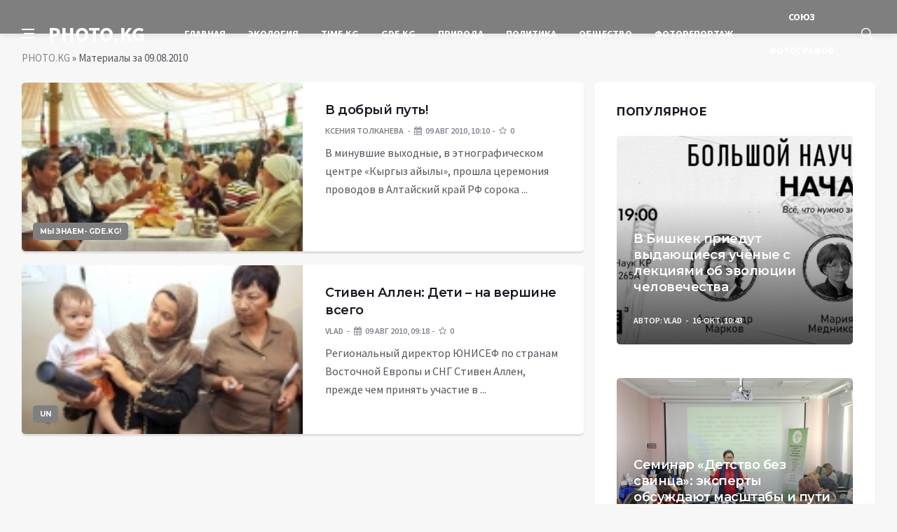

--- FILE ---
content_type: text/html; charset=utf-8
request_url: https://photo.kg/2010/08/09/
body_size: 8852
content:
<!DOCTYPE html>
<html lang="ru">
<head>
<title>Материалы за 09.08.2010 » PHOTO.KG - новостная, репортажная и стоковая фотоинформация</title>
<meta name="charset" content="utf-8">
<meta name="title" content="Материалы за 09.08.2010 » PHOTO.KG - новостная, репортажная и стоковая фотоинформация">
<meta name="description" content="В минувшие выходные, в этнографическом центре «Кыргыз айылы», прошла церемония проводов в Алтайский край РФ сорока представителей кыргызских родов, которые намерены совершить конный переход по маршруту Алтай – Кыргызстан.">
<meta name="keywords" content="Фото Кыргызстана, Фото Киргизии, фоторепортаж, фотохроника, фотожурналистика,  Союз Фотожурналистов, фотокорреспондент, фотографии из Киргизии, кыргызская фотография, фотоконкурс, фоторепортеры, папарацци, фотоагентство, фоторепортаж, фотографы, новостная фотография, фотоновости, фотоснимки, фотолента, фотосеть, фотоотчет, фотогаллереи, фото дня, фотосайт, фото, фотоинформация, фотоматериал, фотобанк, фотобаза, сток-фото фотоснимки, фотовыставки, фотосъемка, фотообои,фотоклуб, фотоклипарты, WallPaper, фотомодели, фэшн, портфолио, фотостудия, фотосъемка, фотостудия, интерьер фото, фотопортреты, продажа фотографий, фототехника, фотокурсы, фотоэкспедиция, фотоссесии, документальная фотография, СМИ, экстремальная журналистика, фотоархив, фотоальбомы, фото блоги, цифровые фотографии, профессиональные фотографы, новости из Кыргызстана, аналитика, интервью, Киргизская Республика, Киргизия, Кыргызстан, Кыргызская Республика, Манас, киргизы, кыргызы, Иссык-Куль, Бакиев, Жогорку Кенеш, Киргизская революция, Кыргызская революция, Центральноазиатский регион, путешествие,  восточный колорит, Ош, юрта, киргизский колорит, национальный узор, народные промыслы, тайганы, охота в горах, Хан-Тенгри, снежный барс, альпинизм,  Бишкек, Чуйская долина, Ферганская долина, тюльпановая революция,  Центральная Азия, Туризм в Киргизии,  Кыргызский сайт, сайты Киргизии, беркутчи, Горы, базар, туризм, Митинги,  киргизская оппозиции, горнолыжная база, Рафтинг, сноуборд, Шелковый Путь, энергетика, американская военная база, Ганси, Кант, российская военная база , Планетарное око, Тянь-Шань, эдельвейс, политические события, фото политиков, экономика, культура, образование, силовые структуры, архитектура, исторические памятники, сельское хозяйство, спорт.">
<meta name="generator" content="DataLife Engine (https://dle-news.ru)">
<link rel="canonical" href="https://photo.kg/2010/08/09/">
<link rel="alternate" type="application/rss+xml" title="PHOTO.KG - новостная, репортажная и стоковая фотоинформация" href="https://photo.kg/rss.xml">
<link rel="search" type="application/opensearchdescription+xml" title="PHOTO.KG - новостная, репортажная и стоковая фотоинформация" href="https://photo.kg/index.php?do=opensearch">
<meta property="twitter:card" content="summary">
<meta property="twitter:title" content="Материалы за 09.08.2010 » PHOTO.KG - новостная, репортажная и стоковая фотоинформация">
<meta property="twitter:description" content="В минувшие выходные, в этнографическом центре «Кыргыз айылы», прошла церемония проводов в Алтайский край РФ сорока представителей кыргызских родов, которые намерены совершить конный переход по маршруту Алтай – Кыргызстан.">
<meta property="og:type" content="article">
<meta property="og:site_name" content="PHOTO.KG - новостная, репортажная и стоковая фотоинформация">
<meta property="og:title" content="Материалы за 09.08.2010 » PHOTO.KG - новостная, репортажная и стоковая фотоинформация">
<meta property="og:description" content="В минувшие выходные, в этнографическом центре «Кыргыз айылы», прошла церемония проводов в Алтайский край РФ сорока представителей кыргызских родов, которые намерены совершить конный переход по маршруту Алтай – Кыргызстан.">

<script src="/engine/classes/min/index.php?g=general&amp;v=6929b"></script>
<script src="/engine/classes/min/index.php?f=engine/classes/js/jqueryui.js,engine/classes/js/dle_js.js&amp;v=6929b" defer></script>
<script type="application/ld+json">{"@context":"https://schema.org","@graph":[{"@type":"BreadcrumbList","@context":"https://schema.org/","itemListElement":[{"@type":"ListItem","position":1,"item":{"@id":"https://photo.kg/","name":"PHOTO.KG"}},{"@type":"ListItem","position":2,"item":{"@id":"https://photo.kg/2010/08/09/","name":"Материалы за 09.08.2010"}}]}]}</script>
<meta http-equiv='X-UA-Compatible' content='IE=edge,chrome=1'>
<meta name="viewport" content="width=device-width, initial-scale=1, shrink-to-fit=no" />
<link href='https://fonts.googleapis.com/css?family=Montserrat:400,600,700%7CSource+Sans+Pro:400,600,700' rel='stylesheet'>
<link rel="icon" type="image/png" href="/templates/Default/favicons/favicon.png">
<link rel="apple-touch-icon" href="/templates/Default/favicons/touch-icon-iphone.png">
<link rel="apple-touch-icon" sizes="152x152" href="/templates/Default/favicons/touch-icon-ipad.png">
<link rel="apple-touch-icon" sizes="180x180" href="/templates/Default/favicons/touch-icon-iphone-retina.png">
<link rel="apple-touch-icon" sizes="167x167" href="/templates/Default/favicons/touch-icon-ipad-retina.png">
<link rel="stylesheet" href="/templates/Default/css/bootstrap.min.css" />
<link rel="stylesheet" href="/templates/Default/css/font-icons.css" />
<link rel="stylesheet" href="/templates/Default/css/style.css?v=6" />
<link rel="stylesheet" href="/templates/Default/css/engine.css?v=6" /> 
<!-- Yandex.RTB -->
<script>window.yaContextCb=window.yaContextCb||[]</script>
<script src="https://yandex.ru/ads/system/context.js" async></script>
</head>

<body class="bg-light style-default style-rounded">
 
<div class="content-overlay"></div>

<header class="sidenav" id="sidenav">
	<div class="sidenav__close">
		<button class="sidenav__close-button" id="sidenav__close-button" aria-label="закрыть"><i class="ui-close sidenav__close-icon"></i></button>
	</div>
	<nav class="sidenav__menu-container">
		<ul class="sidenav__menu" role="menubar">
			<li><a href="/" class="sidenav__menu-url">Главная</a></li>
			<li><a href="/galereya/osnovnye/ekologiya-kyrgyzstana/" class="sidenav__menu-url">Экология</a></li>
			<li><a href="/galereya/osnovnye/timekg/" class="sidenav__menu-url">TIME.KG</a></li>
			<li><a href="/galereya/osnovnye/my-znaem-gdekg">GDE.KG</a></li>
			<li><a href="/galereya/osnovnye/priroda/" class="sidenav__menu-url">Природа</a></li>
			<li><a href="/galereya/osnovnye/politika/" class="sidenav__menu-url">Политика</a></li>
			<li><a href="/galereya/osnovnye/obschestvo/" class="sidenav__menu-url">Общество</a></li>
			<li><a href="/galereya/osnovnye/fotoreportazh/" class="sidenav__menu-url">Фоторепортаж</a></li>
		</ul>
	</nav>
</header>
<main class="main oh" id="main">
	<header class="nav">
		<div class="nav__holder nav--sticky">
			<div class="container relative">
				<div class="flex-parent">
					<button class="nav-icon-toggle" id="nav-icon-toggle" aria-label="Open side menu">
					<span class="nav-icon-toggle__box"><span class="nav-icon-toggle__inner"></span></span>
					</button> 
					<a href="/" class="logo" style="color: #fff;">PHOTO.KG</a>
					<nav class="flex-child nav__wrap main-menu">
						<ul class="nav__menu">
							<li><a href="/">Главная</a></li>
							<li><a href="/galereya/osnovnye/ekologiya-kyrgyzstana/">Экология</a></li>
							<li><a href="/galereya/osnovnye/timekg/">TIME.KG</a></li>
							<li><a href="/galereya/osnovnye/my-znaem-gdekg">GDE.KG</a></li>
							<li><a href="/galereya/osnovnye/priroda/">Природа</a></li>
							<li><a href="/galereya/osnovnye/politika/">Политика</a></li>
							<li><a href="/galereya/osnovnye/obschestvo/">Общество</a></li>
							<li><a href="/galereya/osnovnye/fotoreportazh/">Фоторепортаж</a></li>
							<li><a href="/o-nas.html">Союз Фотографов</a></li>
						</ul>
					</nav>
					<div class="nav__right">
						<div class="nav__right-item nav__search">
							<a href="#" class="nav__search-trigger" id="nav__search-trigger"><i class="ui-search nav__search-trigger-icon"></i></a>
							<div class="nav__search-box" id="nav__search-box">
								<form method="post" class="nav__search-form">
									<input type="hidden" name="do" value="search" />
									<input type="hidden" name="subaction" value="search" />
									<input type="text" placeholder="Поиск по сайту ..." name="story" class="nav__search-input">
									<button type="submit" class="search-button btn btn-lg btn-color btn-button"><i class="ui-search nav__search-icon"></i></button>
								</form>
							</div>
						</div>
					</div>
				</div>
			</div>
		</div>
	</header>
	
	<div class="container">
		<div class="breadcrumbs main-bread">
			<div class="speedbar main-title"><!--<a href="/"><img src="/templates/Default/images/logo.png?v=6" /></a>--></div>
		</div>
	</div>

	
	<div class="container">
<div class="breadcrumbs">
<div class="speedbar"><a href="https://photo.kg/">PHOTO.KG</a> » Материалы за 09.08.2010</div>
</div></div>
	
	
	<div class="main-container container" id="main-container">
	    <div class="row">
		    <div class="col-lg-8 blog__content mb-72">
			    
				
				<article class="entry card post-list">
	<div class="entry__img-holder post-list__img-holder card__img-holder" style="background-image: url(/uploads/posts/2012-05/thumbs/70929.jpg)">
		<a href="https://photo.kg/galereya/osnovnye/my-znaem-gdekg/2783-v_dobryi_put!.html" class="thumb-url"></a>
		<img src="/uploads/posts/2012-05/thumbs/70929.jpg" alt="В добрый путь!" class="entry__img d-none">
		<a href="https://photo.kg/galereya/osnovnye/my-znaem-gdekg/" class="entry__meta-category entry__meta-category--label entry__meta-category--align-in-corner entry__meta-category--blue">МЫ ЗНАЕМ- GDE.KG!</a>
	</div>
	<div class="entry__body post-list__body card__body">
		<div class="entry__header">
			<h2 class="entry__title"><a href="https://photo.kg/galereya/osnovnye/my-znaem-gdekg/2783-v_dobryi_put!.html">В добрый путь!</a></h2>
			<ul class="entry__meta">
				<li class="entry__meta-author"> <a onclick="ShowProfile('%D0%9A%D1%81%D0%B5%D0%BD%D0%B8%D1%8F+%D0%A2%D0%BE%D0%BB%D0%BA%D0%B0%D0%BD%D0%B5%D0%B2%D0%B0', 'https://photo.kg/user/%D0%9A%D1%81%D0%B5%D0%BD%D0%B8%D1%8F+%D0%A2%D0%BE%D0%BB%D0%BA%D0%B0%D0%BD%D0%B5%D0%B2%D0%B0/', '0'); return false;" href="https://photo.kg/user/%D0%9A%D1%81%D0%B5%D0%BD%D0%B8%D1%8F+%D0%A2%D0%BE%D0%BB%D0%BA%D0%B0%D0%BD%D0%B5%D0%B2%D0%B0/">Ксения Толканева</a> </li>
				<li class="entry__meta-date"><i class="fa fa-calendar"></i>09 авг 2010, 10:10</li>
				<li class="entry__meta-date"><i class="fa fa-star-o"></i>0</li>
			</ul>
		</div>
		<div class="entry__excerpt mt-8">
			<p>В минувшие выходные, в этнографическом центре «Кыргыз айылы», прошла церемония проводов в Алтайский край РФ сорока ...</p>
		</div>
	</div>
</article><article class="entry card post-list">
	<div class="entry__img-holder post-list__img-holder card__img-holder" style="background-image: url(/uploads/posts/2012-05/thumbs/70904.jpg)">
		<a href="https://photo.kg/galereya/osnovnye/un/2180-stiven_allen:_d.html" class="thumb-url"></a>
		<img src="/uploads/posts/2012-05/thumbs/70904.jpg" alt="Стивен Аллен: Дети – на вершине всего" class="entry__img d-none">
		<a href="https://photo.kg/galereya/osnovnye/un/" class="entry__meta-category entry__meta-category--label entry__meta-category--align-in-corner entry__meta-category--blue">UN</a>
	</div>
	<div class="entry__body post-list__body card__body">
		<div class="entry__header">
			<h2 class="entry__title"><a href="https://photo.kg/galereya/osnovnye/un/2180-stiven_allen:_d.html">Стивен Аллен: Дети – на вершине всего</a></h2>
			<ul class="entry__meta">
				<li class="entry__meta-author"> <a onclick="ShowProfile('Vlad', 'https://photo.kg/user/Vlad/', '0'); return false;" href="https://photo.kg/user/Vlad/">Vlad</a> </li>
				<li class="entry__meta-date"><i class="fa fa-calendar"></i>09 авг 2010, 09:18</li>
				<li class="entry__meta-date"><i class="fa fa-star-o"></i>0</li>
			</ul>
		</div>
		<div class="entry__excerpt mt-8">
			<p>Региональный директор ЮНИСЕФ по странам Восточной Европы и СНГ Стивен Аллен, прежде чем принять участие в ...</p>
		</div>
	</div>
</article>
			</div>
			<aside class="col-lg-4 sidebar sidebar--right">
	<aside class="widget widget-rating-posts">
		<h4 class="widget-title">Популярное</h4>
		<article class="entry thumb thumb--size-2">
	<div class="entry__img-holder thumb__img-holder" style="background-image: url('https://photo.kg/uploads/posts/2025-10/thumbs/850h345.jpg');">
		<div class="bottom-gradient"></div>
		<div class="thumb-text-holder thumb-text-holder--1">
			<h2 class="thumb-entry-title"><a href="https://photo.kg/galereya/osnovnye/vystavki-meropriyatiya/4870-v-bishkek-priedut-vydajuschiesja-uchenye-s-lekcijami-ob-jevoljucii-chelovechestva.html">В Бишкек приедут выдающиеся учёные с лекциями об эволюции человечества</a></h2>
			<ul class="entry__meta">
				<li class="entry__meta-author"><span> Автор:</span> <a onclick="ShowProfile('Vlad', 'https://photo.kg/user/Vlad/', '0'); return false;" href="https://photo.kg/user/Vlad/">Vlad</a> </li>
				<li class="entry__meta-date">16-окт, 10:43</li>
			</ul>
		</div>
		<a href="https://photo.kg/galereya/osnovnye/vystavki-meropriyatiya/4870-v-bishkek-priedut-vydajuschiesja-uchenye-s-lekcijami-ob-jevoljucii-chelovechestva.html" class="thumb-url"></a>
	</div>
</article><article class="entry thumb thumb--size-2">
	<div class="entry__img-holder thumb__img-holder" style="background-image: url('https://photo.kg/uploads/posts/2025-11/thumbs/6k6a9152.jpg');">
		<div class="bottom-gradient"></div>
		<div class="thumb-text-holder thumb-text-holder--1">
			<h2 class="thumb-entry-title"><a href="https://photo.kg/galereya/osnovnye/ekologiya-kyrgyzstana/4878-seminar-detstvo-bez-svinca-jeksperty-obsuzhdajut-masshtaby-i-puti-reshenija-problemy-svincovogo-zagrjaznenija.html">Семинар «Детство без свинца»: эксперты обсуждают масштабы и пути решения проблемы свинцового загрязнения</a></h2>
			<ul class="entry__meta">
				<li class="entry__meta-author"><span> Автор:</span> <a onclick="ShowProfile('Vlad', 'https://photo.kg/user/Vlad/', '0'); return false;" href="https://photo.kg/user/Vlad/">Vlad</a> </li>
				<li class="entry__meta-date">24-ноя, 10:30</li>
			</ul>
		</div>
		<a href="https://photo.kg/galereya/osnovnye/ekologiya-kyrgyzstana/4878-seminar-detstvo-bez-svinca-jeksperty-obsuzhdajut-masshtaby-i-puti-reshenija-problemy-svincovogo-zagrjaznenija.html" class="thumb-url"></a>
	</div>
</article><article class="entry thumb thumb--size-2">
	<div class="entry__img-holder thumb__img-holder" style="background-image: url('https://photo.kg/uploads/posts/2025-12/thumbs/p1010112.jpg');">
		<div class="bottom-gradient"></div>
		<div class="thumb-text-holder thumb-text-holder--1">
			<h2 class="thumb-entry-title"><a href="https://photo.kg/galereya/osnovnye/ekologiya-kyrgyzstana/4881-vysazhennye-hvojnye-stanut-chastju-buduschego-mikrozapovednika.html">Высаженные хвойные станут частью будущего микрозаповедника</a></h2>
			<ul class="entry__meta">
				<li class="entry__meta-author"><span> Автор:</span> <a onclick="ShowProfile('Vlad', 'https://photo.kg/user/Vlad/', '0'); return false;" href="https://photo.kg/user/Vlad/">Vlad</a> </li>
				<li class="entry__meta-date">04-дек, 05:35</li>
			</ul>
		</div>
		<a href="https://photo.kg/galereya/osnovnye/ekologiya-kyrgyzstana/4881-vysazhennye-hvojnye-stanut-chastju-buduschego-mikrozapovednika.html" class="thumb-url"></a>
	</div>
</article><article class="entry thumb thumb--size-2">
	<div class="entry__img-holder thumb__img-holder" style="background-image: url('https://photo.kg/uploads/posts/2025-10/thumbs/6k6a5062.jpg');">
		<div class="bottom-gradient"></div>
		<div class="thumb-text-holder thumb-text-holder--1">
			<h2 class="thumb-entry-title"><a href="https://photo.kg/galereya/osnovnye/vystavki-meropriyatiya/4866-vozvraschaja-drevnie-goroda-v-bishkeke-predstavili-novuju-knigu-kajyrbeka-konurbaeva.html">Возвращая древние города: в Бишкеке представили новую книгу Кайырбека Конурбаева</a></h2>
			<ul class="entry__meta">
				<li class="entry__meta-author"><span> Автор:</span> <a onclick="ShowProfile('Vlad', 'https://photo.kg/user/Vlad/', '0'); return false;" href="https://photo.kg/user/Vlad/">Vlad</a> </li>
				<li class="entry__meta-date">09-окт, 15:50</li>
			</ul>
		</div>
		<a href="https://photo.kg/galereya/osnovnye/vystavki-meropriyatiya/4866-vozvraschaja-drevnie-goroda-v-bishkeke-predstavili-novuju-knigu-kajyrbeka-konurbaeva.html" class="thumb-url"></a>
	</div>
</article><article class="entry thumb thumb--size-2">
	<div class="entry__img-holder thumb__img-holder" style="background-image: url('https://photo.kg/uploads/posts/2025-12/thumbs/1.jpg');">
		<div class="bottom-gradient"></div>
		<div class="thumb-text-holder thumb-text-holder--1">
			<h2 class="thumb-entry-title"><a href="https://photo.kg/galereya/osnovnye/vystavki-meropriyatiya/4884-bishkekskaja-jarmarka-gde-svezhie-produkty-vstrechajutsja-s-muzykoj-i-novymi-znanijami.html">Бишкекская ярмарка: где свежие продукты встречаются с музыкой и новыми знаниями</a></h2>
			<ul class="entry__meta">
				<li class="entry__meta-author"><span> Автор:</span> <a onclick="ShowProfile('Vlad', 'https://photo.kg/user/Vlad/', '0'); return false;" href="https://photo.kg/user/Vlad/">Vlad</a> </li>
				<li class="entry__meta-date">12-дек, 12:48</li>
			</ul>
		</div>
		<a href="https://photo.kg/galereya/osnovnye/vystavki-meropriyatiya/4884-bishkekskaja-jarmarka-gde-svezhie-produkty-vstrechajutsja-s-muzykoj-i-novymi-znanijami.html" class="thumb-url"></a>
	</div>
</article><article class="entry thumb thumb--size-2">
	<div class="entry__img-holder thumb__img-holder" style="background-image: url('https://photo.kg/uploads/posts/2025-12/thumbs/iszezayshie-8.jpg');">
		<div class="bottom-gradient"></div>
		<div class="thumb-text-holder thumb-text-holder--1">
			<h2 class="thumb-entry-title"><a href="https://photo.kg/galereya/osnovnye/fotoreportazh/4885-hronika-ischeznovenija-pochemu-vmeste-s-lednikami-kyrgyzstan-terjaet-nauku.html">Хроника исчезновения: почему вместе с ледниками Кыргызстан теряет науку</a></h2>
			<ul class="entry__meta">
				<li class="entry__meta-author"><span> Автор:</span> <a onclick="ShowProfile('Vlad', 'https://photo.kg/user/Vlad/', '0'); return false;" href="https://photo.kg/user/Vlad/">Vlad</a> </li>
				<li class="entry__meta-date">20-дек, 00:58</li>
			</ul>
		</div>
		<a href="https://photo.kg/galereya/osnovnye/fotoreportazh/4885-hronika-ischeznovenija-pochemu-vmeste-s-lednikami-kyrgyzstan-terjaet-nauku.html" class="thumb-url"></a>
	</div>
</article>
	</aside>
	<aside class="widget">
		<h4 class="widget-title">Реклама</h4>
		<div class="entry__tags">
			<!--fd6f0ffb--><!--fd6f0ffb--><!--3a9f6b4e--><!--3a9f6b4e-->
			<br />
			<!-- ADV -->
		</div>
	</aside>
	<aside class="widget" id="custom_html-3">
		<div class="entry__tags" style="margin-top: 0">
			<!-- ADV -->
		</div>
	</aside>
</aside>
		</div>
	</div>

	    <footer class="footer footer--dark" id="stop_id">
		<div class="footer-soc">
			<div class="container">
				<div class="socials socials--medium mb-0 pb-0" style="float:none;margin:0 auto;display:block;width:100%">
					<script src="https://yastatic.net/share2/share.js"></script>
					<div class="ya-share2 footer-social" data-curtain data-size="l" data-services="vkontakte,facebook,odnoklassniki,telegram,twitter,viber,whatsapp,moimir,linkedin,lj,reddit"></div>
				</div>
			</div>
		</div>
		<div class="container">
			<div class="footer__widgets">
				<div class="row">
					<div class="col-lg-3 col-md-6" style="-webkit-box-flex: 0; -ms-flex: 0 0 100%; flex: 0 0 100%; max-width: 100%; text-align: center;">
						<aside class="widget widget-logo">
							<p class="mt-8 mb-0" style="margin-top: 20px;">Использование любых материалов, размещённых на сайте, разрешается при условии активной ссылки на наш сайт.</p>
							<p>При копировании материалов для интернет-изданий – обязательна прямая открытая для поисковых систем гиперссылка. Ссылка должна быть размещена в независимости от полного либо частичного использования материалов. Гиперссылка (для интернет- изданий) – должна быть размещена в подзаголовке или в первом абзаце материала.</p>
							<p>Все материалы, содержащиеся на веб-сайте photo.kg, защищены законом об авторском праве. Фотографии и прочие материалы являются собственностью их авторов и представлены исключительно для некоммерческого использования и ознакомления , если не указано иное. Несанкционированное использование таких материалов может нарушать закон об авторском праве, торговой марке и другие законы.</p>
							<p class="copyright mb-0" style="margin-top: 0;">Учредитель: Общественное объединение «Союз Фотожурналистов Кыргызстана».</p>
							<br />
							<p class="copyright mb-0" style="margin-top: 0;">Copyright &copy; 2005 - 2026, Новостная, репортажная и стоковая фотоинформация «PHOTO.KG». Все права защищены.</p>
						</aside>
					</div>
				</div>
			</div>
		</div>
	</footer>
	
	<div id="back-to-top">
		<a href="#top" aria-label="Go to top"><i class="ui-arrow-up"></i></a>
	</div>
</main>

<script type='text/javascript'>
/* <![CDATA[ */
var q2w3_sidebar_options = [{"sidebar":"sidebar-1","margin_top":70,"margin_bottom":0,"stop_id":"stop_id","screen_max_width":0,"screen_max_height":0,"width_inherit":false,"refresh_interval":1500,"window_load_hook":false,"disable_mo_api":false,"widgets":["custom_html-3"]}];
/* ]]> */
</script>
<script src='/templates/Default/js/q2w3-fixed-widget.min.js'></script>
<script src="/templates/Default/js/bootstrap.min.js"></script>
<script src="/templates/Default/js/easing.min.js"></script>
<script src="/templates/Default/js/owl-carousel.min.js"></script>
<script src="/templates/Default/js/flickity.pkgd.min.js"></script>
<script src="/templates/Default/js/jquery.newsTicker.min.js"></script>  
<script src="/templates/Default/js/modernizr.min.js"></script>
<script src="/templates/Default/js/scripts.js"></script>
<script>
<!--
var dle_root       = '/';
var dle_admin      = '';
var dle_login_hash = '4f0a6508c94857a2e61fcf4f4020d6b94a9933c6';
var dle_group      = 5;
var dle_skin       = 'Default';
var dle_wysiwyg    = '0';
var quick_wysiwyg  = '0';
var dle_min_search = '4';
var dle_act_lang   = ["Да", "Нет", "Ввод", "Отмена", "Сохранить", "Удалить", "Загрузка. Пожалуйста, подождите..."];
var menu_short     = 'Быстрое редактирование';
var menu_full      = 'Полное редактирование';
var menu_profile   = 'Просмотр профиля';
var menu_send      = 'Отправить сообщение';
var menu_uedit     = 'Админцентр';
var dle_info       = 'Информация';
var dle_confirm    = 'Подтверждение';
var dle_prompt     = 'Ввод информации';
var dle_req_field  = ["Заполните поле с именем", "Заполните поле с сообщением", "Заполните поле с темой сообщения"];
var dle_del_agree  = 'Вы действительно хотите удалить? Данное действие невозможно будет отменить';
var dle_spam_agree = 'Вы действительно хотите отметить пользователя как спамера? Это приведёт к удалению всех его комментариев';
var dle_c_title    = 'Отправка жалобы';
var dle_complaint  = 'Укажите текст Вашей жалобы для администрации:';
var dle_mail       = 'Ваш e-mail:';
var dle_big_text   = 'Выделен слишком большой участок текста.';
var dle_orfo_title = 'Укажите комментарий для администрации к найденной ошибке на странице:';
var dle_p_send     = 'Отправить';
var dle_p_send_ok  = 'Уведомление успешно отправлено';
var dle_save_ok    = 'Изменения успешно сохранены. Обновить страницу?';
var dle_reply_title= 'Ответ на комментарий';
var dle_tree_comm  = '0';
var dle_del_news   = 'Удалить статью';
var dle_sub_agree  = 'Вы действительно хотите подписаться на комментарии к данной публикации?';
var dle_unsub_agree  = '';
var dle_captcha_type  = '1';
var dle_share_interesting  = ["Поделиться ссылкой на выделенный текст", "Twitter", "Facebook", "Вконтакте", "Прямая ссылка:", "Нажмите правой клавишей мыши и выберите «Копировать ссылку»"];
var DLEPlayerLang     = {prev: 'Предыдущий',next: 'Следующий',play: 'Воспроизвести',pause: 'Пауза',mute: 'Выключить звук', unmute: 'Включить звук', settings: 'Настройки', enterFullscreen: 'На полный экран', exitFullscreen: 'Выключить полноэкранный режим', speed: 'Скорость', normal: 'Обычная', quality: 'Качество', pip: 'Режим PiP'};
var DLEGalleryLang    = {CLOSE: 'Закрыть (Esc)', NEXT: 'Следующее изображение', PREV: 'Предыдущее изображение', ERROR: 'Внимание! Обнаружена ошибка', IMAGE_ERROR: '', TOGGLE_SLIDESHOW: 'Просмотр слайдшоу (пробел)',TOGGLE_FULLSCREEN: '', TOGGLE_THUMBS: '', TOGGLE_ZOOM: '', DOWNLOAD: '' };
var DLEGalleryMode    = 0;
var DLELazyMode       = 0;
var allow_dle_delete_news   = false;

//-->
</script>

<!-- Код счетчика metrika.vv.kg (домен: photo.kg) -->
<script type="text/javascript">
    var _vvkg = _vvkg || [];
    _vvkg.push(['_setSiteId', '12']);
    (function() {
        var vv = document.createElement('script'); vv.type = 'text/javascript'; vv.async = true;
        vv.src = 'https://metrika.vv.kg/metrika/tag.js';
        var s = document.getElementsByTagName('script')[0]; s.parentNode.insertBefore(vv, s);
    })();
</script>
<noscript>
    <a href="https://metrika.vv.kg/site/12" target="_blank" rel="noopener">
        <img src="https://metrika.vv.kg/watch/12" style="position:absolute; left:-9999px;" alt="" />
    </a>
</noscript>
<!-- /Код счетчика metrika.vv.kg -->

<!-- Yandex.Metrika counter -->
<script type="text/javascript" >
   (function(m,e,t,r,i,k,a){m[i]=m[i]||function(){(m[i].a=m[i].a||[]).push(arguments)};
   m[i].l=1*new Date();
   for (var j = 0; j < document.scripts.length; j++) {if (document.scripts[j].src === r) { return; }}
   k=e.createElement(t),a=e.getElementsByTagName(t)[0],k.async=1,k.src=r,a.parentNode.insertBefore(k,a)})
   (window, document, "script", "https://mc.yandex.ru/metrika/tag.js", "ym");

   ym(31499508, "init", {
        clickmap:true,
        trackLinks:true,
        accurateTrackBounce:true
   });
</script>
<noscript><div><img src="https://mc.yandex.ru/watch/31499508" style="position:absolute; left:-9999px;" alt="" /></div></noscript>
<!-- /Yandex.Metrika counter -->

<script defer src="https://static.cloudflareinsights.com/beacon.min.js/vcd15cbe7772f49c399c6a5babf22c1241717689176015" integrity="sha512-ZpsOmlRQV6y907TI0dKBHq9Md29nnaEIPlkf84rnaERnq6zvWvPUqr2ft8M1aS28oN72PdrCzSjY4U6VaAw1EQ==" data-cf-beacon='{"version":"2024.11.0","token":"6f899b9a81d243b2a6f1ec6ec7eefbad","r":1,"server_timing":{"name":{"cfCacheStatus":true,"cfEdge":true,"cfExtPri":true,"cfL4":true,"cfOrigin":true,"cfSpeedBrain":true},"location_startswith":null}}' crossorigin="anonymous"></script>
</body>
</html>